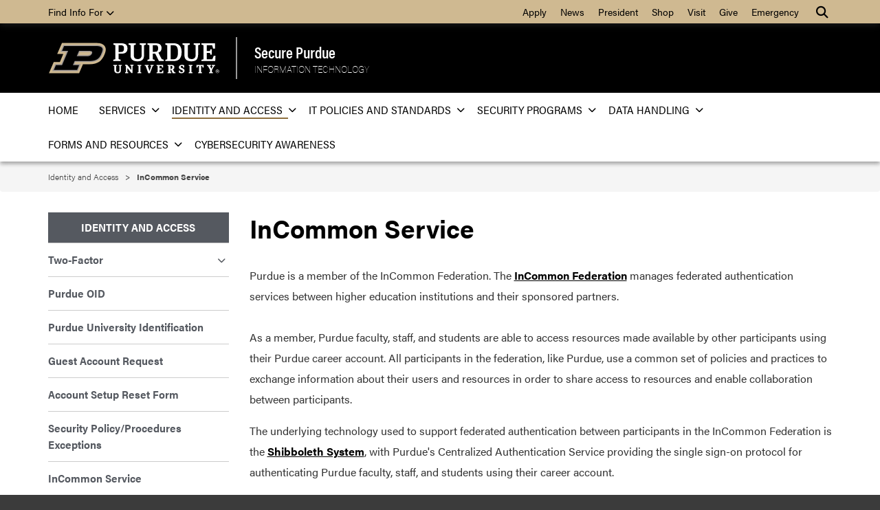

--- FILE ---
content_type: text/html; charset=UTF-8
request_url: https://www.purdue.edu/securepurdue/identity-access/inCommon-service.php
body_size: 11253
content:
<!DOCTYPE html>
<html lang="en">
    <head>
        
    	<meta content="text/html; charset=UTF-8" http-equiv="Content-Type"/>
<meta charset="utf-8"/>
<meta content="IE=edge" http-equiv="X-UA-Compatible"/>
<meta content="width=device-width, initial-scale=1" name="viewport"/>
		



<meta content="Purdue is part of the InCommon Federation, which manages authentication services between universities and sponsored partners and allows for access to shared resources." name="description"/>


		
		
		

		<title>InCommon Service - Secure Purdue -  Purdue University</title>

		<link href="https://www.purdue.edu/purdue/images/favicon.ico" rel="shortcut icon"/>
<link href="https://www.purdue.edu/purdue/images/icon-iphone.png" rel="apple-touch-icon" sizes="76x76"/>
<link href="https://www.purdue.edu/purdue/images/icon-ipad.png" rel="apple-touch-icon" sizes="76x76"/>
<link href="https://www.purdue.edu/purdue/images/icon-iphone-retina.png" rel="apple-touch-icon" sizes="120x120"/>
<link href="https://www.purdue.edu/purdue/images/icon-ipad-retina.png" rel="apple-touch-icon" sizes="152x152"/>

		<link href="https://use.fontawesome.com/releases/v6.4.2/css/all.css" rel="stylesheet"/>

<!--United sans -->
<link href="https://www.purdue.edu/purdue/fonts/united-sans/united-sans.css" rel="stylesheet"/>

<link href="https://www.purdue.edu/purdue/css/pu/content/content-1.6-2020.css" rel="stylesheet" type="text/css"/>
<link href="https://www.purdue.edu/purdue/css/pu/content/print.css" media="print" rel="stylesheet" type="text/css"/>


    	

            
        
                                         
        
    	    <style type="text/css">
	    /* Any CSS placed in this text area will be placed inside of a style tag located in the head section of the page. */
	</style>

        

		<script async="true" src="//www.purdue.edu/purdue/globals/js/modernizr-1.5.min.js" type="text/javascript"></script>
<script src="//www.purdue.edu/purdue/js/jquery-1.10.2.min.js" type="text/javascript"></script>
<script src="https://www.purdue.edu/assets/globals/js/google_jquery_link_tracking.js" type="text/javascript"></script>
<script src="https://www.purdue.edu/purdue/js/currentPage-1.6.js" type="text/javascript"></script>

<!-- HTML5 shim and Respond.js IE8 support of HTML5 elements and media queries -->
<!--[if lt IE 9]>
	<script src="//www.purdue.edu/purdue/js/html5shiv.js"></script>
	<script src="//www.purdue.edu/purdue/js/respond.min.js"></script>
<![endif]-->
    	

            
        
                                         
    	
        
        

		
<script src="https://www.purdue.edu/purdue/js/pGA.js" type="text/javascript"></script>
<script type="text/javascript">

    var mCode = '';
    var sCodes = [];

    
    SetAnalytics(mCode,sCodes);

</script>
        
        
	</head>
	<body>
        
		
        

		<nav class="navbar navbar-inverse goldbar" role="navigation">
			<div class="container">
				<div class="navbar-header">
					<button class="left navbar-toggle" data-target=".gold" data-toggle="collapse" type="button">
						<span class="icon-bar"></span>
						<span class="icon-bar"></span>
						<span class="icon-bar"></span> Quick Links
					</button>
					<button class="navbar-toggle search" data-target="#search" data-toggle="collapse" style="float:right;" type="button">
						<span class="sr-only">Search</span>
                        <i class="fa fa-search fa-lg" aria-hidden="true"></i>
					</button>
				</div>
				

<div class="collapse navbar-collapse right search" id="search">
	<ul class="nav navbar-nav navbar-right">
		<li class="dropdown"><a class="dropdown-toggle" data-toggle="dropdown" href="#"><span class="sr-only">Search</span><i class="fa fa-search fa-lg" aria-hidden="true"></i></a> 
			<ul class="dropdown-menu">
				<li>
					<div class="form-group">
                    
                    <script>
                      (function() {
                        var cx = '017690826183710227054:mjxnqnpskjk';
                        var gcse = document.createElement('script');
                        gcse.type = 'text/javascript';
                        gcse.async = true;
                        gcse.src = 'https://cse.google.com/cse.js?cx=' + cx;
                        var s = document.getElementsByTagName('script')[0];
                        s.parentNode.insertBefore(gcse, s);
                      })();
                    </script>
                        <gcse:searchbox-only id="cse-search-form" resultsUrl="https://www.purdue.edu/purdue/search.php" queryParameterName="q">
                    		Loading
                    	</gcse:searchbox-only>
                    
                    </div>
                </li>
            </ul>
        </li>
    </ul>
</div>
				<div class="collapse navbar-collapse gold">
					

                


<ul class="nav navbar-nav information">
	<li class="dropdown">
        <a class="dropdown-toggle" data-toggle="dropdown" href="#">Find Info For <b class="caret"></b></a>
        <ul class="dropdown-menu">
            <p class="hide">Find Info For</p>
            
                 
                
        
                        
                                            
            
        
        
            
                
                <li><a class="findInfoLink" href="https://www.purdue.edu/purdue/academics/index.php">Academics</a></li>
            
                                 
        
                        
                                            
            
        
        
            
                
                <li><a class="findInfoLink" href="https://www.purdue.edu/purdue/admissions/index.php">Admissions</a></li>
            
                                 
        
                        
                                            
            
        
        
            
                
                <li><a class="findInfoLink" href="https://www.purdue.edu/purdue/current_students/index.php">Current Students</a></li>
            
                                 
        
                        
                                            
            
        
        
            
                
                <li><a class="findInfoLink" href="https://www.purdue.edu/purdue/athletics/index.php">Athletics</a></li>
            
                                 
        
                        
                                            
            
        
        
            
                
                <li><a class="findInfoLink" href="https://www.purdue.edu/purdue/about/index.php">About</a></li>
            
                                 
        
                        
                                            
            
        
        
            
                
                <li><a class="findInfoLink" href="https://www.purdue.edu/purdue/careers/index.php">Careers</a></li>
            
                                 
        
                        
                                            
            
        
        
            
                
                <li><a class="findInfoLink" href="https://www.purdue.edu/purdue/prospective_students/index.php">Prospective Students</a></li>
            
                                 
        
                        
                                            
            
        
        
            
                
                <li><a class="findInfoLink" href="https://www.purdue.edu/purdue/research/index.php">Research and Partnerships</a></li>
            
                                 
        
                        
                                            
            
        
        
            
                
                <li><a class="findInfoLink" href="https://www.purdue.edu/purdue/commercialization/index.php">Entrepreneurship and Commercialization</a></li>
            
                                 
        
                        
                                            
            
        
        
            
                
                <li><a class="findInfoLink" href="https://www.purdue.edu/engagement/">Office of Engagement</a></li>
        </ul>
    </li>
</ul>

					

                


<ul class="nav navbar-nav right quicklinks"><p class="hide">Quick Links</p>
            
                 
                
        
                        
                                            
            
        
        
            
                    <li><a href="https://discover.online.purdue.edu/academics/apply.php">Apply</a></li>
            
                                 
        
                        
                                            
            
        
        
            
                    <li><a href="https://www.purdue.edu/newsroom/">News</a></li>
            
                                 
        
                        
                                            
            
        
        
            
                    <li><a href="https://www.purdue.edu/president/">President</a></li>
            
                                 
        
                        
                                            
            
        
        
            
                    <li><a href="https://purdueteamstore.com/home">Shop</a></li>
            
                                 
        
                        
                                            
            
        
        
            
                    <li><a href="https://www.purdue.edu/visit">Visit</a></li>
            
                                 
        
                        
                                            
            
        
        
            
                    <li><a href="https://www.purdue.edu/purdue/giveNow.html">Give</a></li>
            
                                 
        
                        
                                            
            
        
        
            
                    <li><a href="https://www.purdue.edu/emergency/">Emergency</a></li>
</ul>
				</div>
			</div>
		</nav>
        
        

		

                <div class="top">
	<div class="container">
		<div class="row">
            <div class="logo col-lg-3 col-md-3 col-sm-4 col-xs-12">
                <a class="svgLinkContainer" href="https://www.purdue.edu">
                    <object aria-label="Purdue Logo" class="svgContainer" data="https://www.purdue.edu/purdue/images/PU-H.svg" tabindex="-1" title="Purdue logo" type="image/svg+xml">
                        <img alt="Purdue University" src="https://www.purdue.edu/purdue/images/PU-H.svg"/>
                    </object>
                </a>
            </div>
			<div class="department col-lg-10 col-md-9 col-sm-9 col-xs-12">
                                        <a aria-label="Secure Purdue" href="../index.php">Secure Purdue</a>
                                                            
                            
                 
                
        
                        
                                            
            
        
        
                
                        	                                	<span class="tagline"><a aria-label="Information Technology" href="https://www.itap.purdue.edu/" rel="noopener" target="_blank">Information Technology</a></span>
                            			</div>
		</div>
	</div>
</div>
        
        

		

<div class="navbar navbar-inverse blackbar" role="navigation">
    <div class="container">
        <div class="navbar-header">
            <button class="navbar-toggle" data-target=".black" data-toggle="collapse" type="button">
            <span class="icon-bar"></span>
            <span class="icon-bar"></span>
            <span class="icon-bar"></span> Menu
            </button>
        </div>
                <div class="collapse navbar-collapse black">
            <ul class="nav navbar-nav">
                <li class="first"><a href="../index.php">Home</a></li>
                                                                                            
        
                                                                                 
                                                        
                                            <li class="dropdown">
                    <a class="dropdown-toggle" data-toggle="dropdown" href="../services/index.php">Services<span class="caret"></span></a>
                    <ul class="dropdown-menu">
                                                                                                
        
                                                            
        
        <li><a href="../services/index.php">Purdue Systems Security Services</a></li>
                                                    
        
                                                            
        
        <li><a href="../services/report-security-incident.php">Security Incident</a></li>
                                                    
        
                                                                                 
                                                        
                                            <li class="dropdown-submenu">
                    <a class="dropdown-toggle" data-toggle="dropdown" href="../services/STEAM/index.php">STEAM</a>
                    <ul class="dropdown-menu">
                                                                                                
        
                                                            
        
        <li><a href="../services/STEAM/index.php">About STEAM</a></li>
                                                    
        
                                                            
        
        <li><a href="../services/STEAM/resources.php">STEAM Resources</a></li>
                                                    
        
                                                            
        
        <li><a href="../services/STEAM/services.php">STEAM Services</a></li>
                                                    
        
                                                            
        
        <li><a href="../services/STEAM/contact.php">STEAM Contacts</a></li>
                                                    
        
                                                            
        
        <li><a href="../services/STEAM/incident-response-charter.php">STEAM-CIRT Incident Response Charter</a></li>
                                            </ul>
                        </li>
                        
                                                                </ul>
                        </li>
                        
                                                                        
        
                                                                                 
                                                        
                                            <li class="dropdown">
                    <a class="dropdown-toggle" data-toggle="dropdown" href="index.php">Identity and Access<span class="caret"></span></a>
                    <ul class="dropdown-menu">
                                                                                                
        
                                                            
        
        <li><a href="index.php">Identity and Access</a></li>
                                                    
        
                                                                                 
                                                        
                                            <li class="dropdown-submenu">
                    <a class="dropdown-toggle" data-toggle="dropdown" href="two-factor/index.php">Two-Factor</a>
                    <ul class="dropdown-menu">
                                                                                                
        
                                                            
        
        <li><a href="two-factor/index.php">Two-Factor Authentication</a></li>
                                                    
        
                                                            
        
        <li><a href="two-factor/CAS-information.php">CAS Information</a></li>
                                            </ul>
                        </li>
                        
                                                                        
        
                                                            
        
        <li><a href="purdue-object-identifier.php">Purdue OID</a></li>
                                                    
        
                                                            
        
        <li><a href="purdue-university-identification.php">Purdue University Identification</a></li>
                                                    
        
                                                            
        
        <li><a href="guest-account-request.php">Guest Account Request</a></li>
                                                    
        
                                                            
        
        <li><a href="account-setup-reset-application.php">Account Setup Reset Form</a></li>
                                                    
        
                                                            
        
        <li><a href="security-procedures-exception.php">Security Policy/Procedures Exceptions</a></li>
                                                    
        
                                                            
        
        <li><a href="inCommon-service.php">InCommon Service</a></li>
                                                    
        
                                                            
        
        <li><a href="inCommon-certificate-service.php">InCommon Certificate Service</a></li>
                                                    
        
                                                            
        
        <li><a href="Alertus-information.php">Alertus Desktop Client Information</a></li>
                                                    
        
                                                            
        
        <li><a href="shibboleth-service.php">Purdue Shibboleth Service Information</a></li>
                                                    
        
                                                            
        
        <li><a href="authentication-options.php">Authentication Options</a></li>
                                                    
        
                                                            
        
                
        <li><a href="https://it.purdue.edu/connections/careeraccount/studentorg.php" target="_blank">Student Organization Accounts</a></li>
                                            </ul>
                        </li>
                        
                                                                        
        
                                                                                 
                                                        
                                            <li class="dropdown">
                    <a class="dropdown-toggle" data-toggle="dropdown" href="../it-policies-standards/index.php">IT Policies and Standards<span class="caret"></span></a>
                    <ul class="dropdown-menu">
                                                                                                
        
                                                            
        
        <li><a href="../it-policies-standards/index.php">Purdue IT Policies and Standards</a></li>
                                                    
        
                                                            
        
        <li><a href="../it-policies-standards/policy-document-definitions.php">Information Security Policy Document Definitions</a></li>
                                                    
        
                                                                                 
                                                                                        
                                            <li class="dropdown-submenu">
                    <a class="dropdown-toggle" data-toggle="dropdown" href="../it-policies-standards/it-guidelines/cloud-computing-consumer-guidelines.php">IT Guidelines</a>
                    <ul class="dropdown-menu">
                                                                                                
        
                                                            
        
        <li><a href="../it-policies-standards/it-guidelines/cloud-computing-consumer-guidelines.php">Cloud Computing Consumer Guidelines</a></li>
                                                    
        
                                                            
        
        <li><a href="../it-policies-standards/it-guidelines/end-user-security-guidelines.php">End User Security Guidelines</a></li>
                                                    
        
                                                            
        
        <li><a href="../it-policies-standards/it-guidelines/media-disposal-guidelines.php">Media Disposal Guidelines</a></li>
                                                    
        
                                                            
        
        <li><a href="../it-policies-standards/it-guidelines/system-admininstrator-security-guidelines.php">System Administrators Security Guidelines</a></li>
                                                    
        
                                                            
        
        <li><a href="../it-policies-standards/it-guidelines/implementation-readiness.php">Implementation Readiness</a></li>
                                            </ul>
                        </li>
                        
                                                                        
        
                                                                                 
                                                                                        
                                            <li class="dropdown-submenu">
                    <a class="dropdown-toggle" data-toggle="dropdown" href="../it-policies-standards/it-standards/domain-name-use-standards.php">IT Standards</a>
                    <ul class="dropdown-menu">
                                                                                                
        
                                                            
        
        <li><a href="../it-policies-standards/it-standards/domain-name-use-standards.php">Domain Name System Use Standard</a></li>
                                                    
        
                                                            
        
        <li><a href="../it-policies-standards/it-standards/wireless-use-standards.php">Wireless Network Acceptable Use Standards</a></li>
                                            </ul>
                        </li>
                        
                                                                        
        
                                                                                 
                                                                                        
                                            <li class="dropdown-submenu">
                    <a class="dropdown-toggle" data-toggle="dropdown" href="../it-policies-standards/it-procedures/acceptable-use-of-resources-procedures.php">IT Procedures</a>
                    <ul class="dropdown-menu">
                                                                                                
        
                                                            
        
        <li><a href="../it-policies-standards/it-procedures/acceptable-use-of-resources-procedures.php">Acceptable Use of IT Resources and Information Assets Procedures</a></li>
                                                    
        
                                                            
        
        <li><a href="../it-policies-standards/it-procedures/resource-logging-review-procedures.php">IT Resource Logging and Review Procedures</a></li>
                                                    
        
                                                            
        
        <li><a href="../it-policies-standards/it-procedures/electronic-media-procedures.php">Electronic Media Procedures</a></li>
                                            </ul>
                        </li>
                        
                                                                </ul>
                        </li>
                        
                                                                        
        
                                                                                 
                                                        
                                            <li class="dropdown">
                    <a class="dropdown-toggle" data-toggle="dropdown" href="../security-programs/index.php">Security Programs<span class="caret"></span></a>
                    <ul class="dropdown-menu">
                                                                                                
        
                                                            
        
        <li><a href="../security-programs/index.php">Information Security and Privacy Program</a></li>
                                                    
        
                                                                                 
                                                        
                                            <li class="dropdown-submenu">
                    <a class="dropdown-toggle" data-toggle="dropdown" href="../security-programs/GLBA-HIPAA-security-program/index.php">GLBA and HIPAA Information Security Program</a>
                    <ul class="dropdown-menu">
                                                                                                
        
                                                            
        
        <li><a href="../security-programs/GLBA-HIPAA-security-program/index.php">GLBA and HIPAA Information Security Program</a></li>
                                                    
        
                                                            
        
        <li><a href="../security-programs/GLBA-HIPAA-security-program/full-document.php">GLBA and HIPAA Information Security Program Full Document</a></li>
                                                    
        
                                                            
        
        <li><a href="../security-programs/GLBA-HIPAA-security-program/training-information.php">GLBA Training </a></li>
                                                    
        
                                                            
        
                
        <li><a href="https://www.purdue.edu/webcert" target="_blank">GLBA Webcert Login</a></li>
                                                    
        
                                                            
        
                
        <li><a href="https://www.purdue.edu/legalcounsel/HIPAA/" target="_blank">HIPAA Privacy Program Information</a></li>
                                            </ul>
                        </li>
                        
                                                                        
        
                                                            
        
        <li><a href="../security-programs/security-officers.php">Security Officers</a></li>
                                                    
        
                                                                                 
                                                        
                                            <li class="dropdown-submenu">
                    <a class="dropdown-toggle" data-toggle="dropdown" href="../security-programs/copyright-policies/index.php">Campus Copyright Policies</a>
                    <ul class="dropdown-menu">
                                                                                                
        
                                                            
        
        <li><a href="../security-programs/copyright-policies/index.php">Campus Copyright Policies</a></li>
                                                    
        
                                                            
        
        <li><a href="../security-programs/copyright-policies/reporting-alleged-copyright-infringement.php">Reporting Alleged Copyright Infringement</a></li>
                                                    
        
                                                            
        
        <li><a href="../security-programs/copyright-policies/legal-alternatives.php">Legal Alternatives for Online Music and Media</a></li>
                                                    
        
                                                            
        
        <li><a href="../security-programs/copyright-policies/copyright-faq.php">Copyrighted Materials FAQs</a></li>
                                                    
        
                                                            
        
        <li><a href="../security-programs/copyright-policies/sample-generic-notice.php">Sample Generic Notice</a></li>
                                                    
        
                                                            
        
        <li><a href="../security-programs/copyright-policies/sample-settlement-letter.php">Sample Settlement Letter</a></li>
                                                    
        
                                                            
        
                
        <li><a href="https://www.lib.purdue.edu/uco/index.html" target="_blank">University Copyright Office</a></li>
                                            </ul>
                        </li>
                        
                                                                        
        
                                                            
        
        <li><a href="../security-programs/Indiana-SSN-law-faq.php">Indiana SSN Law FAQ</a></li>
                                            </ul>
                        </li>
                        
                                                                        
        
                                                                                 
                                                        
                                            <li class="dropdown">
                    <a class="dropdown-toggle" data-toggle="dropdown" href="../data-handling/index.php">Data Handling<span class="caret"></span></a>
                    <ul class="dropdown-menu">
                                                                                                
        
                                                            
        
        <li><a href="../data-handling/index.php">Data Classification and Handling</a></li>
                                                    
        
                                                            
        
        <li><a href="../data-handling/acceptable_service_use.php">Acceptable Service Use</a></li>
                                                    
        
                                                            
        
        <li><a href="../data-handling/data-protection-roles-responsibilities.php">Data Protection Roles and Responsibilities</a></li>
                                                    
        
                                                            
        
        <li><a href="../data-handling/data-stewards.php">Data Stewards</a></li>
                                                    
        
                                                            
        
        <li><a href="../data-handling/electronically-stored-information.php">Electronically Stored Information</a></li>
                                                    
        
                                                            
        
        <li><a href="../data-handling/electronically-transmitted-information.php">Electronically Transmitted Information</a></li>
                                                    
        
                                                            
        
        <li><a href="../data-handling/handling-of-printed-information.php">Handling of Printed Information</a></li>
                                                    
        
                                                            
        
        <li><a href="../data-handling/labeling-of-documents.php">Labeling of Documents</a></li>
                                                    
        
                                                            
        
        <li><a href="../data-handling/keys-to-securing-data.php">Keys to Securing Purdue’s Data</a></li>
                                                    
        
                                                            
        
        <li><a href="../data-handling/media-disposal-guidelines.php">Media Disposal Guidelines</a></li>
                                            </ul>
                        </li>
                        
                                                                        
        
                                                                                 
                                                        
                                            <li class="dropdown">
                    <a class="dropdown-toggle" data-toggle="dropdown" href="../forms-and-resources/index.php">Forms and Resources<span class="caret"></span></a>
                    <ul class="dropdown-menu">
                                                                                                
        
                                                            
        
        <li><a href="../forms-and-resources/index.php">Security Awareness and Resources</a></li>
                                                    
        
                                                            
        
        <li><a href="../forms-and-resources/forms.php">Forms</a></li>
                                                    
        
                                                            
        
        <li><a href="../forms-and-resources/Phishing Resources.php">Recognizing and Stopping Phishing Scams</a></li>
                                                    
        
                                                            
        
        <li><a href="../forms-and-resources/account-hacked.php">Account Hacked</a></li>
                                                    
        
                                                            
        
        <li><a href="../forms-and-resources/security-checklist.php">Security Checklist</a></li>
                                                    
        
                                                            
        
        <li><a href="../forms-and-resources/career-account-lifecycle.php">Purdue Career Account Lifecycle</a></li>
                                                    
        
                                                            
        
        <li><a href="../forms-and-resources/common-best-practices.php">Common Best Practices</a></li>
                                                    
        
                                                            
        
        <li><a href="../forms-and-resources/mobile-devices-security.php">Mobile Devices Security Best Practices</a></li>
                                                    
        
                                                            
        
        <li><a href="../forms-and-resources/password-tips.php">Password Tips</a></li>
                                                    
        
                                                            
        
        <li><a href="../forms-and-resources/new-computer-security.php">What to do with a new computer</a></li>
                                                    
        
                                                            
        
        <li><a href="../forms-and-resources/remote-desktop-connection.php">Remote Viewing and Controlling of Workstations</a></li>
                                                    
        
                                                            
        
        <li><a href="../forms-and-resources/spam-filtering.php">SPAM Filtering</a></li>
                                                    
        
                                                            
        
        <li><a href="../forms-and-resources/spyware.php">Spyware</a></li>
                                                    
        
                                                            
        
        <li><a href="../forms-and-resources/personal-identity-theft.php">Personal Identity Theft </a></li>
                                                    
        
                                                            
        
        <li><a href="../forms-and-resources/traveling.php">When You Travel</a></li>
                                                    
        
                                                            
        
        <li><a href="../forms-and-resources/indiana-breach-notification.php">Indiana Breach Notification</a></li>
                                            </ul>
                        </li>
                        
                                                                        
        
                                                            
        
            
        <li><a href="https://www.purdue.edu/securepurdue/Cybersecurity/index.php">Cybersecurity Awareness</a></li>
                                                    </ul>
        </div>
    </div>
</div>






        
        
        
    	
                                                                                                                                                    



<div class="breadcrumb">
    <div class="container">
        <div class="row">
            <div id="breadcrumbs">
                <ol class="col-lg-12 col-md-12 col-sm-12 col-xs-12">
                    
        
                
                                     
        
                
             
                            <li><a href="index.php">Identity and Access</a></li>
                                
        
                
                     <li>InCommon Service</li>
                    </ol>
            </div>
        </div>
    </div>
</div>


        

        
        

		<main class="content">
            
    		<div class="container">
    			
				<div class="row">
					<div class="maincontent col-lg-9 col-md-9 col-sm-9 col-xs-12 right">
						
    
            	        
						    <h1 id="main-heading">InCommon Service</h1>

        		        
						
  
    				<p><span>Purdue is a member of the InCommon Federation. The&#160;</span><a href="https://www.incommonfederation.org/" rel="noopener" target="_blank">InCommon Federation</a><span>&#160;manages federated authentication services between higher education institutions and their sponsored partners.<br/></span><br/>As a member, Purdue faculty, staff, and students are able to access resources made available by other participants using their Purdue career account. All participants in the federation, like Purdue, use a common set of policies and practices to exchange information about their users and resources in order to share access to resources and enable collaboration between participants.<span><br/></span></p>
<p>The underlying technology used to support federated authentication between participants in the InCommon Federation is the<span>&#160;</span><a href="https://shibboleth.internet2.edu/" rel="noopener" target="_blank">Shibboleth System</a>, with Purdue's Centralized Authentication Service providing the single sign-on protocol for authenticating Purdue faculty, staff, and students using their career account.</p>
<p>IT development staff may visit the<span>&#160;</span><a href="shibboleth-service.php">Purdue InCommon page</a><span>&#160;</span>for additional information about this service.</p>
<p><a href="https://www.purdue.edu/apps/account/docs/InCommonPOP.pdf" rel="noopener" target="_blank">Purdue's InCommon Federation: Participant Operational Practices (POP)</a></p>
<p>Note: If you are looking for information about the InCommon Certificate Service, please visit the IAMO<span>&#160;</span><a href="inCommon-certificate-service.php">Incommon Certification Service page</a>.</p>
<p>If you have any questions, please send email to<span>&#160;</span><a href="mailto:accounts@purdue.edu">accounts@purdue.edu</a>.</p>
	
            	        
					</div>
                    
					<div class="sidenav col-lg-3 col-md-3 col-sm-3 col-xs-12">

        
           
                
        
                
    <ul>
                                     <li><a href="index.php">Identity and Access</a></li>
                                                                                                 
                    
        
                
                        
                                                <li class="dropdown-submenu">
                <a class="dropdown-toggle" data-toggle="dropdown" href="two-factor/index.php">Two-Factor<span class="caret"></span></a>
                <ul class="dropdown-menu">
                                                                                                                
        
                
    
    <li><a href="two-factor/index.php">Two-Factor Authentication</a></li>
                                                                            
        
                
    
    <li><a href="two-factor/CAS-information.php">CAS Information</a></li>
                                        </ul>
                            </li>
                                                                                        
        
                
    
    <li><a href="purdue-object-identifier.php">Purdue OID</a></li>
                                                                            
        
                
    
    <li><a href="purdue-university-identification.php">Purdue University Identification</a></li>
                                                                            
        
                
    
    <li><a href="guest-account-request.php">Guest Account Request</a></li>
                                                                            
        
                
    
    <li><a href="account-setup-reset-application.php">Account Setup Reset Form</a></li>
                                                                            
        
                
    
    <li><a href="security-procedures-exception.php">Security Policy/Procedures Exceptions</a></li>
                                                                            
        
                
    
    <li><a href="inCommon-service.php">InCommon Service</a></li>
                                                                            
        
                
    
    <li><a href="inCommon-certificate-service.php">InCommon Certificate Service</a></li>
                                                                            
        
                
    
    <li><a href="Alertus-information.php">Alertus Desktop Client Information</a></li>
                                                                            
        
                
    
    <li><a href="shibboleth-service.php">Purdue Shibboleth Service Information</a></li>
                                                                            
        
                
    
    <li><a href="authentication-options.php">Authentication Options</a></li>
                                                                            
        
                
                <li><a href="https://it.purdue.edu/connections/careeraccount/studentorg.php" target="_blank">Student Organization Accounts</a></li>
                                </ul>
</div>






                    
                    

                

    
    <div class="sidecontent col-lg-3 col-md-3 col-sm-3 col-xs-12">
    					<text/>
			    </div>

                    <div class="sidecontent col-lg-3 col-md-3 col-sm-3 col-xs-12"><a class="button" href="mailto:it@purdue.edu">Contact Us</a></div>
				</div>
			</div>
		</main>
        
        
        
		<footer>
			<div class="footer">
				<div class="container">
				   <h2 class="sr-only">Footer Resources</h2>
					<div class="row panel-group" id="accordion">
						

                




<div class="panel panel-default">
        <div class="panel-heading">
        <h3 class="panel-title"><a class="collapsed" data-parent="#accordion" data-toggle="collapse" href="#footerone" role="button">Communication <i aria-hidden="true" class="fa fa-plus right"></i><i class="fa fa-minus right"></i></a></h3>
    </div>
    <div class="panel-collapse collapse" id="footerone">
        <div class="panel-body">
            <ul>
    
                                    
                 
                
        
                        
                                            
            
        
        
            
                            
                <li><a href="https://one.purdue.edu">OneCampus Portal</a></li>
                                
                                 
        
                        
                                            
            
        
        
                
                            
                <li><a href="https://purdue.brightspace.com" rel="noopener" target="_blank">Brightspace</a></li>
                                
                                 
        
                        
                                            
            
        
        
            
                            
                <li><a href="https://www.purdue.edu/boilerconnect/">BoilerConnect</a></li>
                                
                                 
        
                        
                                            
            
        
        
            
                            
                <li><a href="https://portal.office.com/">Office 365</a></li>
                                
                                 
        
                        
                                            
            
        
        
            
                            
                <li><a href="https://outlook.office.com/">Outlook</a></li>
                                
                                 
        
                        
                                            
            
        
        
            
                            
                <li><a href="https://mypurdue.purdue.edu">myPurdue</a></li>
        
                </ul>
        </div>
    </div>
</div>

						

                




<div class="panel panel-default">
        <div class="panel-heading">
        <h3 class="panel-title"><a class="collapsed" data-parent="#accordion" data-toggle="collapse" href="#footertwo" role="button">Campus <i aria-hidden="true" class="fa fa-plus right"></i><i class="fa fa-minus right"></i></a></h3>
    </div>
    <div class="panel-collapse collapse" id="footertwo">
        <div class="panel-body">
            <ul>
    
                                    
                 
                
        
                        
                                            
            
        
        
            
                            
                <li><a href="https://www.purdue.edu/purdue/faculty_staff/index.php">Faculty and Staff</a></li>
                                
                                 
        
                        
                                            
            
        
        
            
                            
                <li><a href="https://www.purdue.edu/hr/">Human Resources</a></li>
                                
                                 
        
                        
                                            
            
        
        
            
                            
                <li><a href="https://www.purdue.edu/purdue/careers/index.php">Careers</a></li>
                                
                                 
        
                        
                                            
            
        
        
            
                            
                <li><a href="https://www.purdue.edu/purdue/about/colleges_schools.php">Colleges and Schools</a></li>
                                
                                 
        
                        
                                            
            
        
        
            
                            
                <li><a href="https://www.purdue.edu/directory/">Directory</a></li>
                                
                                 
        
                        
                                            
            
        
        
            
                            
                <li><a href="https://www.purdue.edu/campus-map/">Campus Map</a></li>
        
                </ul>
        </div>
    </div>
</div>

						

                    

    
            
                
        <div class="panel panel-default">
        <div class="panel-heading">
        <h3 class="panel-title"><a class="collapsed" data-parent="#accordion" data-toggle="collapse" href="#footerthree" role="button">Information <i aria-hidden="true" class="fa fa-plus right"></i><i class="fa fa-minus right"></i></a></h3>
    </div>
    <div class="panel-collapse collapse" id="footerthree">
        <div class="panel-body">
            <ul>
    
                                    
        
                            
                                
                <li><a href="https://www.purdue.edu/newsroom/purduetoday/">Purdue Today</a></li>
                                
        
                            
                                
                <li><a href="https://events.purdue.edu/">Events</a></li>
                                
        
                            
                                
                <li><a href="https://www.lib.purdue.edu/">Libraries</a></li>
                                
        
                            
                                
                <li><a href="https://www.purdue.edu/physicalfacilities/construction/">Construction</a></li>
                                
        
                            
                                
                <li><a href="https://www.purdue.edu/treasurer/finance/bursar-office/tuition/tuition-calculator/">Tuition Calculator</a></li>
                                
        
                            
                                
                <li><a href="https://www.purdue.edu/hr/CHL/">Center for Healthy Living</a></li>
        
                </ul>
        </div>
    </div>
</div>

						

                    

    
            
                
        <div class="panel panel-default">
        <div class="panel-heading">
        <h3 class="panel-title"><a class="collapsed" data-parent="#accordion" data-toggle="collapse" href="#footerfour" role="button">People <i aria-hidden="true" class="fa fa-plus right"></i><i class="fa fa-minus right"></i></a></h3>
    </div>
    <div class="panel-collapse collapse" id="footerfour">
        <div class="panel-body">
            <ul>
    
                                    
        
                            
                                
                <li><a href="https://www.purdue.edu/hotline/">Purdue Hotline</a></li>
                                
        
                            
                                
                <li><a href="https://www.purdue.edu/diversity-inclusion/">Diversity and Inclusion</a></li>
                                
        
                            
                                
                <li><a href="https://www.purdue.edu/ethics/">Ethics and Compliance</a></li>
                                
        
                            
                                
                <li><a href="https://it.purdue.edu/">Information Technology</a></li>
                                
        
                            
                                
                <li><a href="https://www.purdue.edu/ehps/police/statistics-policies/security-reports.php">Annual Security Report</a></li>
                                
        
                            
                                
                <li><a href="https://www.purdue.edu/ehps/police/timely-warnings/">Timely Warnings</a></li>
        
                </ul>
        </div>
    </div>
</div>

						


                
<div class="motto col-lg-4 col-md-4 col-sm-12">
    <div class="taglineContainer">
            <div class="tagline">
            
                <svg class="horizontal" xmlns="http://www.w3.org/2000/svg" xmlns:xlink="http://www.w3.org/1999/xlink" x="0px" y="0px"
                    	 viewBox="0 0 249.7 45.3" style="enable-background:new 0 0 249.7 45.3;" xml:space="preserve">
                    <style type="text/css">
                    	.st0{fill:#FFFFFF;}
                    	.st1{fill:#CFB991;}
                    	.st2{fill:#9D9795;}
                    </style>
                    <title>Purdue University Logo</title>
                    <g>
                    	<path class="st0" d="M97.4,3.8L94.6,3V1h10.9c7.1,0,9.7,2.3,9.7,7.6c0,5-2.9,7.6-8.5,7.6h-4.4v8l2.8,0.8V27H94.5v-1.9l2.9-0.8V3.8z
                    		 M102.3,3.8v10.1l5.2-0.4c1.3-0.6,2.6-1.4,2.6-4.6c0-2.5-0.1-5.1-4.9-5.1L102.3,3.8z"/>
                    	<path class="st0" d="M155.8,16h-3.5v8.4l2.8,0.8V27h-10.7v-1.9l2.9-0.8V3.8L144.5,3V1h11.4c6.8,0,9.2,2.4,9.2,7
                    		c0,3.6-1.4,5.4-4.6,6.7l4.8,9.4l3.1,1V27h-7.2L155.8,16z M152.3,3.8v9.9l5.3-0.4c1.7-0.8,2.5-2.2,2.5-4.9c0-2.9-0.9-4.7-3.9-4.7
                    		L152.3,3.8z"/>
                    	<path class="st0" d="M170.6,25.2l2.8-0.8V3.8L170.6,3V1h12.6c7.1,0,11.3,4.3,11.3,12.7c0,9.5-4.3,13.3-11.8,13.3h-12.1V25.2z
                    		 M178.4,3.8v20.6h3.7c2.6,0,7-0.4,7-9.8c0-7.4-1.3-10.8-7-10.8L178.4,3.8z"/>
                    	<path class="st0" d="M105.5,40.6c0,3.2-1.8,4.3-4.8,4.3s-4.8-1.8-4.8-4.3v-6.3l-1.4-0.4v-1.2h5.5v1.2l-1.3,0.4v6.3
                    		c0,1.6,0.6,2.5,2.4,2.5c0.9,0,2.4-0.3,2.4-2.6v-6.3l-1.4-0.4v-1.2h4.8v1.2l-1.4,0.4L105.5,40.6z"/>
                    	<path class="st0" d="M115.1,37.3v5.8l1.3,0.4v1.2h-4.7v-1.2l1.4-0.4v-8.3l-0.6-0.7l-0.8-0.3v-1.3h3.1l5.9,7.4v-5.8l-1.4-0.4v-1.2
                    		h4.7v1.2l-1.4,0.4v10.5h-1.6L115.1,37.3z"/>
                    	<path class="st0" d="M134.1,43.2l1.4,0.4v1.2h-5.6v-1.2l1.4-0.4v-8.9l-1.4-0.4v-1.2h5.6v1.2l-1.4,0.4V43.2z"/>
                    	<path class="st0" d="M209,43.2l1.4,0.4v1.2h-5.6v-1.2l1.4-0.4v-8.9l-1.4-0.4v-1.2h5.6v1.2l-1.4,0.4L209,43.2z"/>
                    	<path class="st0" d="M148.2,44.7h-2.6l-3.8-10.5l-1.4-0.4v-1.2h5.9v1.2l-1.4,0.4l2.6,7.5l2.6-7.5l-1.4-0.4v-1.2h4.8v1.2l-1.4,0.4
                    		L148.2,44.7z"/>
                    	<path class="st0" d="M159.2,34.3l-1.4-0.4v-1.2h9.5l0.1,3.7H166l-0.7-2.1h-3.2v3.4h3.1v1.7h-3.1v3.8h3.2l1-2.1h1.5l-0.2,3.7h-9.7
                    		v-1.2l1.4-0.3V34.3z"/>
                    	<path class="st0" d="M179.1,39.8h-1v3.4l1.4,0.4v1.2h-5.6v-1.2l1.4-0.4v-8.9l-1.4-0.4v-1.2h5.5c3.4,0,4.4,1.3,4.4,3.4
                    		c0,1.3-0.3,2.6-2,3.2l2,3.9l1.7,0.5v1.1h-4.1L179.1,39.8z M178.1,34.3v4.2l1.9-0.2c0.6-0.5,1-1.3,1-2.1c0-1.2-0.3-2-1.6-2H178.1z"
                    		/>
                    	<path class="st0" d="M190.4,41h1.7l0.4,1.7c0.8,0.5,1.7,0.7,2.6,0.7c0.1,0,0.3,0,0.4,0c0.5-0.3,0.7-0.9,0.8-1.5
                    		c0-2.8-5.8-1.6-5.8-5.7c0-1.9,1.7-3.7,4.6-3.7c1.1,0,2.3,0.3,3.3,0.8v3.2h-1.6l-0.6-2c-0.6-0.2-1.3-0.4-2-0.4c-0.1,0-0.2,0-0.3,0
                    		c-0.5,0.3-0.8,0.8-0.8,1.4c0,2.4,5.7,1.6,5.7,5.6c0,2.2-2,3.8-4.6,3.8c-1.3,0-2.6-0.4-3.7-1.1L190.4,41z"/>
                    	<path class="st0" d="M220,34.3h-1.6l-0.7,2.1h-1.5v-3.8h10.6v3.8h-1.5l-0.7-2.1h-1.7v8.9l1.4,0.4v1.2h-5.6v-1.2l1.4-0.4V34.3z"/>
                    	<path class="st0" d="M236.2,40.1l-3.2-5.8l-1.4-0.4v-1.2h5.9v1.2l-1.4,0.4l2,3.9l2-3.9l-1.4-0.4v-1.2h4.8v1.2l-1.4,0.4l-3.2,5.8
                    		v3.1l1.4,0.4v1.2h-5.6v-1.2l1.4-0.4V40.1z"/>
                    	<polygon class="st0" points="241.4,19.5 239.5,24.3 231.4,24.3 231.4,15 236,15 236.6,17.6 238.6,17.6 238.6,9.7 236.6,9.7 
                    		236,12.3 231.4,12.3 231.4,3.8 239.2,3.8 240.6,8.8 243.5,8.8 243.3,1 223.6,1 223.6,3 226.4,3.8 226.4,24.4 223.5,25.2 223.5,27 
                    		243.7,27 244.1,19.5 	"/>
                    	<path class="st0" d="M139.5,18.1c0,6.6-3.2,9.3-9.6,9.3c-5.9,0-10.2-2.4-10.2-8.7V3.8L116.8,3V1h10.6v2l-2.8,0.8v14.9
                    		c0,3.8,1.7,5.4,5.9,5.4c2.9,0,5.5-1.7,5.5-5.7V3.8L133.1,3V1h9.2v2l-2.8,0.8V18.1z"/>
                    	<path class="st0" d="M218.5,18.1c0,6.6-3.2,9.3-9.6,9.3c-5.9,0-10.3-2.4-10.3-8.7V3.8L195.8,3V1h10.6v2l-2.8,0.8v14.9
                    		c0,3.8,1.7,5.4,5.9,5.4c2.9,0,5.5-1.7,5.5-5.7V3.8L212.2,3V1h9.2v2l-2.8,0.8V18.1z"/>
                    	<path class="st1" d="M44.4,44.8L50,31.6h9.3c13.4,0,18.5-5.5,22.1-13.8c1.3-3.1,3.5-8.2,0.6-12.6c-2.9-4.4-9-4.8-13.3-4.8H19.3
                    		l-7,16.3h8.9l-5,11.7h-9l-7,16.4H44.4z"/>
                    	<path class="st2" d="M79.4,6.9c-1.6-2.4-5-3.5-10.8-3.5H21.3L17,13.7h8.9l-7.5,17.7h-9L5,41.7h37.4l4.4-10.3h-9.1l1.2-2.9h20.4
                    		c13.1,0,16.6-5.6,19.3-12C80,13.2,81.3,9.7,79.4,6.9 M45.3,13.7h15c2.1,0,1.8,1,1.5,1.7c-0.8,1.8-2.6,2.9-4.8,2.9H43.3L45.3,13.7z"
                    		/>
                    	<path d="M68.7,5H22.4l-3,7.1h8.9L19.4,33h-9l-3,7.1h34l3-7.1h-9.1l2.6-6h21.4c12.3,0,15.4-5.2,17.8-11S81,5,68.7,5 M57,19.9H41
                    		l3.3-7.7h16c2.8,0,4,1.5,2.9,3.9C62.2,18.4,59.8,19.9,57,19.9"/>
                    	<path class="st0" d="M246.9,44.7c-1.4,0-2.6-1.2-2.6-2.6c0-1.4,1.2-2.6,2.6-2.6c1.4,0,2.6,1.2,2.6,2.6c0,0,0,0,0,0
                    		C249.5,43.5,248.3,44.7,246.9,44.7z M246.9,40.1c-1.1,0-2.1,0.9-2.1,2.1c0,1.1,0.9,2.1,2.1,2.1c1.1,0,2.1-0.9,2.1-2.1
                    		C249,41,248,40.1,246.9,40.1L246.9,40.1z"/>
                    	<path class="st0" d="M246.6,42.3v1h-0.5v-2.4h1.1c0.5,0,0.8,0.3,0.8,0.7c0,0.2-0.1,0.5-0.4,0.6c0.1,0,0.3,0.2,0.3,0.6v0.1
                    		c0,0.2,0,0.3,0,0.5h-0.5c0-0.2-0.1-0.4,0-0.5v0c0-0.3-0.1-0.4-0.5-0.4L246.6,42.3z M246.6,41.9h0.4c0.3,0,0.4-0.1,0.4-0.3
                    		s-0.1-0.3-0.4-0.3h-0.4V41.9z"/>
                    </g>
                    </svg>
                                <svg class="vertical" version="1.1" id="Layer_1" xmlns="http://www.w3.org/2000/svg" xmlns:xlink="http://www.w3.org/1999/xlink" x="0px" y="0px"
                    	 viewBox="0 0 203.8 132" style="enable-background:new 0 0 203.8 132;" xml:space="preserve">
                    <style type="text/css">
                    	.v-st0{fill:#CFB991;}
                    	.v-st1{fill:#9D9795;}
                    	.v-st2{fill:#FFFFFF;}
                    </style>
                    <title>Purdue University Logo</title>
                    <g>
                    	<path class="v-st0" d="M102.5,58.7l7.3-17.3H122c17.6,0,24.3-7.2,28.9-18.1c1.7-4,4.6-10.7,0.8-16.5S140,0.5,134.3,0.5H69.7
                    		l-9.1,21.4h11.7l-6.5,15.3H54l-9.1,21.4L102.5,58.7z"/>
                    	<path class="v-st1" d="M148.4,9.1c-2.1-3.1-6.5-4.6-14.1-4.6h-62L66.5,18h11.7l-9.9,23.2H56.6l-5.7,13.5h49l5.7-13.5H93.8l1.6-3.8
                    		H122c17.1,0,21.7-7.4,25.3-15.7C149.2,17.3,150.8,12.7,148.4,9.1 M103.7,18h19.6c2.7,0,2.3,1.4,1.9,2.2c-1,2.3-3.4,3.8-6.3,3.8
                    		h-17.8L103.7,18z"/>
                    	<path d="M134.3,6.6H73.6l-4,9.4h11.7L69.7,43.3H58l-4,9.4h44.5l4-9.4H90.6l3.4-7.9h28.1c16.1,0,20.1-6.8,23.4-14.4
                    		S150.4,6.5,134.3,6.6 M118.9,26H98l4.3-10.1h21c3.7,0,5.2,1.9,3.9,5.1S122.6,26,118.9,26"/>
                    	<path class="v-st2" d="M4,78l-3.7-1.1v-2.6h14.3c9.3,0,12.8,3,12.8,10c0,6.6-3.8,10-11.1,10h-5.8v10.6l3.7,1.1v2.5h-14v-2.5l3.8-1.1
                    		V78z M10.5,77.9v13.2l6.8-0.5c1.7-0.8,3.4-1.8,3.4-6.1c0-3.2-0.1-6.6-6.4-6.6L10.5,77.9z"/>
                    	<path class="v-st2" d="M80.7,93.9H76v11l3.7,1.1v2.5h-14v-2.5l3.8-1.1V78l-3.7-1.1v-2.6h14.9c8.9,0,12.1,3.1,12.1,9.2
                    		c0,4.7-1.8,7.1-6,8.8l6.3,12.3l4.1,1.3v2.5h-9.5L80.7,93.9z M76,77.9v13l6.9-0.5c2.2-1.1,3.2-2.8,3.2-6.4c0-3.8-1.2-6.1-5.1-6.1
                    		L76,77.9z"/>
                    	<path class="v-st2" d="M100,105.9l3.7-1V78l-3.7-1.1v-2.6h16.5c9.3,0,14.8,5.6,14.8,16.7c0,12.5-5.6,17.4-15.5,17.4H100V105.9z
                    		 M110.2,77.9v27h4.9c3.4,0,9.1-0.5,9.1-12.9c0-9.7-1.7-14.1-9.1-14.1L110.2,77.9z"/>
                    	<path class="v-st2" d="M14.7,126.2c0,4.1-2.4,5.7-6.3,5.7s-6.3-2.3-6.3-5.7v-8.3l-1.8-0.6v-1.6h7.3v1.6l-1.8,0.6v8.3
                    		c0,2.1,0.8,3.3,3.2,3.3c1.1,0,3.1-0.4,3.1-3.4v-8.2l-1.8-0.6v-1.6h6.2v1.6l-1.8,0.5V126.2z"/>
                    	<path class="v-st2" d="M27.2,121.9v7.6L29,130v1.6h-6.1V130l1.8-0.5v-10.8l-0.8-1l-1.1-0.3v-1.7h4l7.7,9.7v-7.6l-1.8-0.5v-1.6h6.1
                    		v1.6l-1.8,0.5v13.8h-2.1L27.2,121.9z"/>
                    	<path class="v-st2" d="M52.2,129.5L54,130v1.6h-7.3V130l1.8-0.5v-11.7l-1.8-0.5v-1.6H54v1.6l-1.8,0.5L52.2,129.5z"/>
                    	<path class="v-st2" d="M150.4,129.5l1.8,0.5v1.6h-7.3V130l1.8-0.5v-11.7l-1.8-0.5v-1.6h7.3v1.6l-1.8,0.5V129.5z"/>
                    	<path class="v-st2" d="M70.6,131.6h-3.4l-5-13.7l-1.8-0.6v-1.6h7.7v1.6l-1.8,0.6l3.3,9.8l3.4-9.8l-1.8-0.6v-1.6h6.2v1.6l-1.8,0.6
                    		L70.6,131.6z"/>
                    	<path class="v-st2" d="M85.1,117.8l-1.8-0.5v-1.6h12.5l0.1,4.9h-2l-1-2.8h-4.1v4.5h4.1v2.3h-4.1v5H93l1.3-2.8h1.9l-0.3,4.8H83.3V130
                    		l1.8-0.4V117.8z"/>
                    	<path class="v-st2" d="M111.1,125.1h-1.4v4.4l1.8,0.5v1.6h-7.3V130l1.8-0.5v-11.7l-1.8-0.5v-1.6h7.2c4.4,0,5.8,1.7,5.8,4.4
                    		c0,1.8-0.4,3.4-2.6,4.2l2.5,5.2l2.2,0.7v1.5h-5.4L111.1,125.1z M109.8,117.8v5.6l2.5-0.2c0.8-0.7,1.3-1.7,1.2-2.8
                    		c0-1.6-0.4-2.6-2-2.6H109.8z"/>
                    	<path class="v-st2" d="M126,126.7h2.2l0.5,2.2c1,0.6,2.2,0.9,3.3,0.9c0.2,0,0.3,0,0.5,0c0.6-0.4,1-1.2,1-1.9c0-3.7-7.6-2.1-7.6-7.5
                    		c0-2.5,2.3-4.9,6-4.9c1.5,0,3,0.4,4.3,1.1v4.2h-2.1l-0.8-2.7c-0.8-0.3-1.7-0.5-2.6-0.5c-0.1,0-0.3,0-0.4,0c-0.6,0.4-1,1.1-1,1.9
                    		c0,3.2,7.5,2,7.5,7.4c0,2.9-2.6,4.9-6.1,4.9c-1.7,0-3.4-0.5-4.8-1.4L126,126.7z"/>
                    	<path class="v-st2" d="M164.7,117.9h-2.1l-0.9,2.8h-2v-5h13.8v5h-1.9l-0.9-2.8h-2.2v11.6l1.8,0.5v1.6h-7.3V130l1.8-0.5V117.9z"/>
                    	<path class="v-st2" d="M186,125.5l-4.2-7.6l-1.8-0.6v-1.6h7.7v1.6l-1.8,0.6l2.6,5.2l2.6-5.2l-1.8-0.6v-1.6h6.3v1.6l-1.8,0.6l-4.2,7.6
                    		v4.1l1.8,0.5v1.6h-7.3V130l1.8-0.5L186,125.5z"/>
                    	<polygon class="v-st2" points="192.7,98.5 190.3,104.9 179.6,104.9 179.6,92.6 185.7,92.6 186.4,96 189.1,96 189.1,85.7 186.4,85.7 
                    		185.7,89 179.6,89 179.6,77.9 189.8,77.9 191.8,84.5 195.5,84.5 195.2,74.3 169.4,74.3 169.4,76.9 173.1,78 173.1,104.9 
                    		169.4,105.9 169.4,108.4 195.7,108.4 196.3,98.5 	"/>
                    	<path class="v-st2" d="M59.2,96.7c0,8.7-4.1,12.2-12.6,12.2c-7.8,0-13.4-3.1-13.4-11.3V78l-3.7-1.1v-2.6h13.9v2.6L39.6,78v19.6
                    		c0,4.9,2.3,7.1,7.7,7.1c3.7,0,7.2-2.2,7.2-7.5V78l-3.7-1.1v-2.6h12v2.6L59.2,78V96.7z"/>
                    	<path class="v-st2" d="M162.8,96.7c0,8.7-4.1,12.2-12.6,12.2c-7.8,0-13.4-3.1-13.4-11.3V78l-3.7-1.1v-2.6h13.9v2.6l-3.7,1.1v19.6
                    		c0,4.9,2.3,7.1,7.7,7.1c3.7,0,7.2-2.2,7.2-7.5V78l-3.7-1.1v-2.6h12v2.6l-3.7,1.1V96.7z"/>
                    	<path class="v-st2" d="M200,131.5c-1.9,0-3.4-1.5-3.4-3.4c0-1.9,1.5-3.4,3.4-3.4c1.9,0,3.4,1.5,3.4,3.4l0,0
                    		C203.4,130,201.9,131.5,200,131.5z M200,125.4c-1.5,0-2.7,1.2-2.7,2.7s1.2,2.7,2.7,2.7c1.5,0,2.7-1.2,2.7-2.7l0,0
                    		C202.7,126.7,201.5,125.4,200,125.4L200,125.4L200,125.4z"/>
                    	<path class="v-st2" d="M199.6,128.5v1.3h-0.7v-3.2h1.4c0.7,0,1.1,0.4,1.1,0.9c0,0.3-0.2,0.6-0.5,0.7c0.2,0.1,0.4,0.2,0.4,0.8v0.2
                    		c0,0.2,0,0.4,0,0.6h-0.7c-0.1-0.2-0.1-0.5-0.1-0.7v0c0-0.3-0.1-0.5-0.6-0.5L199.6,128.5z M199.6,127.9h0.6c0.4,0,0.5-0.1,0.5-0.4
                    		c0-0.2-0.2-0.4-0.5-0.4h-0.6L199.6,127.9z"/>
                    </g>
                    </svg>
            
            </div>
    </div>
    <div class="social">
                                        
                        
                                 
        
                                                                                
                                                    <a href="https://www.facebook.com/PurdueUniversity/" rel="noopener" target="_blank"><span class="sr-only">Facebook</span>
                 <i class="fa-brands fa-square-facebook" aria-hidden="true"></i>
                </a>
                                
                                 
        
                                                                                
                                                    <a href="https://twitter.com/lifeatpurdue" rel="noopener" target="_blank"><span class="sr-only">Twitter</span>
                 <i aria-hidden="true" class="fa-brands fa-square-x-twitter"></i>
                </a>
                                
                                 
        
                                                                                
                                                    <a href="https://www.youtube.com/user/PurdueUniversity" rel="noopener" target="_blank"><span class="sr-only">YouTube</span>
                 <i class="fa-brands fa-square-youtube" aria-hidden="true"></i>
                </a>
                                
                                 
        
                                                                                
                                                    <a href="https://www.instagram.com/lifeatpurdue/" rel="noopener" target="_blank"><span class="sr-only">Instagram</span>
                 <i class="fa-brands fa-square-instagram" aria-hidden="true"></i>
                </a>
                                
                                 
        
                                                                                
                                                    <a href="https://www.pinterest.com/lifeatpurdue/" rel="noopener" target="_blank"><span class="sr-only">Pinterest</span>
                 <i class="fa-brands fa-square-pinterest" aria-hidden="true"></i>
                </a>
                                
                                 
        
                                                                                
                                                    <a href="https://www.snapchat.com/add/lifeatpurdue" rel="noopener" target="_blank"><span class="sr-only">Snapchat</span>
                 <i class="fa-brands fa-square-snapchat" aria-hidden="true"></i>
                </a>
                                
                                 
        
                                                                                
                                                    <a href="https://www.linkedin.com/edu/purdue-university-18357" rel="noopener" target="_blank"><span class="sr-only">LinkedIn</span>
                 <i aria-hidden="true" class="fa-brands fa-linkedin"></i>
                </a>
                            </div>
</div>
					</div>
				</div>
			</div>

			

                









                
                 
                
        
                                                            
            
        
        
                
                            



                
                                 
        
                                                            
            
        
        
            
                
            
        


<div class="bottom">
    <div class="container">
        <div class="row">
            <div class="col-lg-12 col-md-12 col-sm-12 col-xs-12">
                <p><em>Last modified: <span>May 2, 2019</span></em></p>
                <p>Purdue University, 610 Purdue Mall, West Lafayette, IN, 47907, 765-494-4600</p>

				<p><a href="https://www.purdue.edu/purdue/disclaimer.php">&copy; 2025 Purdue University</a> | <a href="https://www.purdue.edu/purdue/ea_eou_statement.php">An equal access/equal opportunity university</a> | <a href="https://www.purdue.edu/purdue/about/integrity_statement.php">Integrity Statement</a> | <a href="https://www.purdue.edu/securepurdue/security-programs/copyright-policies/reporting-alleged-copyright-infringement.php" target="_blank">Copyright Complaints</a> | <a href="https://www.purdue.edu/brand/" target="_blank">Brand Toolkit</a> | <a href="mailto:itap-securityhelp@purdue.edu" rel="noopener" target="_blank">Maintained by Secure Purdue</a></p>

        
                                 
        
                                                            
            
        
        
                
                            <p>Contact Secure Purdue at <a href="mailto:it@purdue.edu?subject=Accessibility Issue with Your Webpage">it@purdue.edu</a> for accessibility issues with this page | <a href="https://www.purdue.edu/disabilityresources/">Accessibility Resources</a> | <a href="mailto:it@purdue.edu">Contact Us</a> | <a href="https://collegescorecard.ed.gov/school/fields/?243780-Purdue-University-Main-Campus" target="_blank">DOE Degree Scorecards</a></p>
                
                			</div>
		</div>
	</div>
</div>

		</footer>
        
<script type="text/javascript" src=https://bot.ivy.ai/bot/script/category/baY98kOxomWwy4MXEjGRDZBzJv7pjr3X referrerpolicy="no-referrer-when-downgrade" async></script>

		<script src="https://www.purdue.edu/purdue/js/bootstrap.min.js" type="text/javascript"></script>
    	

            
        
                                    
                    
    	
        
	</body>
</html>

--- FILE ---
content_type: application/javascript
request_url: https://www.purdue.edu/purdue/js/currentPage-1.6.js
body_size: 997
content:

//Highlight current page/folder on top nav
document.addEventListener('DOMContentLoaded', function() {
    const $currentpage=window.location.href;
    const $blackbar=document.querySelector('.blackbar');
    const $topnav=$blackbar.querySelector('.navbar-nav');
    const $navbar_items=Array.prototype.slice.call($topnav.querySelectorAll('a'), 0);
    if ($navbar_items.length > 0) {
        $navbar_items.forEach((el)=>{
            const $href=el.getAttribute('href');
            if($currentpage.includes($href)){
                if(el.parentElement.parentElement.classList.contains('navbar-nav')){
                    el.classList.add('is-active-page');
                    console.log(el);
                }else if(el.parentElement.parentElement.parentElement.parentElement.classList.contains('navbar-nav')){
                    el.parentElement.parentElement.previousElementSibling.classList.add('is-active-page');
                    console.log(el);
                }else if(el.parentElement.parentElement.parentElement.parentElement.parentElement.parentElement.classList.contains('navbar-nav')){
                    el.parentElement.parentElement.parentElement.parentElement.previousElementSibling.classList.add('is-active-page');
                    console.log(el);
                    
                }
            }
        })
    }
}, false);


--- FILE ---
content_type: application/javascript
request_url: https://www.purdue.edu/assets/globals/js/google_jquery_link_tracking.js
body_size: 1624
content:
// Version 1.1, 2012-11-05, by Hilary Mark Nelson

// Make sure there's a Google queue to hold the _trackEvent items
var _gaq = _gaq || [];
    
// Set some time variables
var startTime = startTime || new Date();
var beginning = beginning || startTime.getTime();

jQuery(document).ready(function() {

  // Attach a _trackEvent action to record clicks on all links in the content.
  jQuery('a').click( function(event){

    var thisHost = location.host;
    var hostLength = thisHost.length;
    var tld = thisHost.split('.').slice(-2).join('.');
    var linkTitle = jQuery(this).attr('title')
    if(linkTitle === undefined) {
      linkTitle = '';
    }
    else {
      linkTitle = linkTitle.slice(0,55);
    }
    var linkText = jQuery(this).text();
    if(linkText === undefined) {
      linkText = '';
    }
    else {
      linkText = linkText.slice(0,55);
    }
    var linkUrl = jQuery(this).attr('href');
    if (linkUrl === undefined) {
      linkUrl = '';
    }
    var linkAction = 'Other';

    // The action recorded will depend on where the link goes.
    // Internal = a page on the current host
    // SubDmain = a page on a different sub-domain
    // External = a page on a different domain
    // Other = a link that couldn't be identified as one of the other types

    if ((linkUrl[0] == '/') && (linkUrl[1] != '/')) {
      linkAction = 'Internal';
    } 
    else if ((linkUrl.search('//' + thisHost) >= 0) || (linkUrl.slice(0,hostLength) == thisHost)) {
      linkAction = 'Internal';
    }
    else if ((linkUrl.slice(0,2) == './') || (linkUrl.slice(0,3) == '../')) {
      linkAction = 'Internal';
    }
    else if (linkUrl.search(tld) >= 0) {
      linkAction = 'SubDmain';
    }
    else if (linkUrl.slice(0,4).toLowerCase() == 'http') {
      linkAction = 'External';
    }
    else if (linkUrl.slice(0,2) == '//') {
      linkAction = 'External';
    }
    else if (linkUrl.slice(0,2) != '//') {
      linkAction = 'Internal';
    }
    else {
      linkAction = 'Other';
    }
    
    // Use the text of the link as the label for _trackEvent, 
    // truncating it so that it and its key (ClickLink) are 
    // less than 64 characters. (The max length of a 
    // Google Analytics key:value pair.)
    
    if (linkTitle != '') {
      eventLabel = linkTitle;
    } else if (linkText != '') {
      eventLabel = linkText;
    } else {
      eventLabel = jQuery(this).attr('href').slice(0,55);
    }
    
    // Work out how long it's been since page load, and use that as the value.
    
    var currentTime = new Date();
    var clickTime = currentTime.getTime();
    var eventTime = Math.round((clickTime - beginning) / 1000);
    
    _gaq.push(['_trackEvent', 'Links', linkAction, eventLabel, eventTime]);
    
  });

});